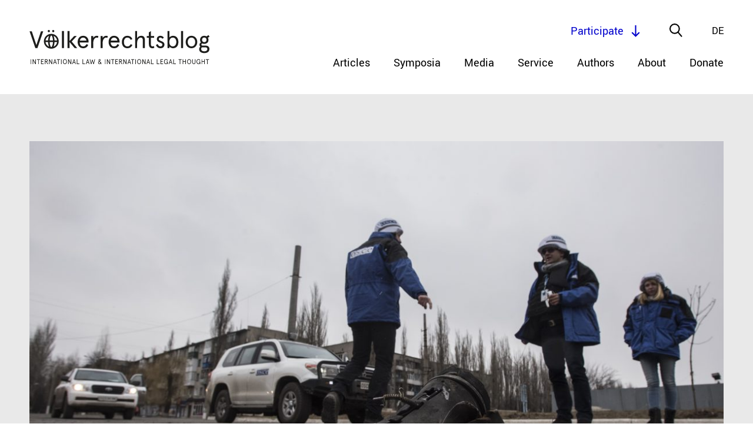

--- FILE ---
content_type: text/html; charset=UTF-8
request_url: http://voelkerrechtsblog.org/legalization-of-the-osce/
body_size: 15856
content:

<!doctype html>
<html class="no-js" lang="en">
    <head>
        <meta charset="utf-8">
        <meta content="IE=edge,chrome=1" http-equiv="X-UA-Compatible">
        <meta name="viewport" content="width=device-width, initial-scale=1.0">
        
        <!--[if lt IE 9]>
            <script src="http://voelkerrechtsblog.org/wp-content/themes/voelkerrechtsblog-theme/js/html5shiv.min.js"></script>
        <![endif]-->
        <link rel="stylesheet" href="http://voelkerrechtsblog.org/wp-content/themes/voelkerrechtsblog-theme/css/jquery-ui.css">
        <link rel="stylesheet" href="http://voelkerrechtsblog.org/wp-content/themes/voelkerrechtsblog-theme/css/animate.css">
        <link rel="stylesheet" href="http://voelkerrechtsblog.org/wp-content/themes/voelkerrechtsblog-theme/style.css?1715070011">

        <link rel="apple-touch-icon" sizes="180x180" href="http://voelkerrechtsblog.org/wp-content/themes/voelkerrechtsblog-theme/favicons//apple-touch-icon.png">
        <link rel="icon" type="image/png" sizes="32x32" href="http://voelkerrechtsblog.org/wp-content/themes/voelkerrechtsblog-theme/favicons//favicon-32x32.png">
        <link rel="icon" type="image/png" sizes="16x16" href="http://voelkerrechtsblog.org/wp-content/themes/voelkerrechtsblog-theme/favicons//favicon-16x16.png">
        <link rel="manifest" href="http://voelkerrechtsblog.org/wp-content/themes/voelkerrechtsblog-theme/favicons//site.webmanifest">

	      <meta name='robots' content='index, follow, max-image-preview:large, max-snippet:-1, max-video-preview:-1' />

	<!-- This site is optimized with the Yoast SEO plugin v26.8 - https://yoast.com/product/yoast-seo-wordpress/ -->
	<title>Legalization of the OSCE? - Völkerrechtsblog</title>
	<link rel="canonical" href="https://voelkerrechtsblog.org/de/legalization-of-the-osce/" />
	<script type="application/ld+json" class="yoast-schema-graph">{"@context":"https://schema.org","@graph":[{"@type":"Article","@id":"https://voelkerrechtsblog.org/de/legalization-of-the-osce/#article","isPartOf":{"@id":"https://voelkerrechtsblog.org/de/legalization-of-the-osce/"},"author":{"name":"Erik Tuchtfeld","@id":"https://voelkerrechtsblog.org/#/schema/person/d0c9aa0c0f4fa801805a2f83e41a3bb0"},"headline":"Legalization of the OSCE?","datePublished":"2016-08-01T11:35:08+00:00","dateModified":"2020-12-09T12:31:07+00:00","mainEntityOfPage":{"@id":"https://voelkerrechtsblog.org/de/legalization-of-the-osce/"},"wordCount":1002,"commentCount":0,"publisher":{"@id":"https://voelkerrechtsblog.org/#organization"},"articleSection":["uncategorized"],"inLanguage":"en-GB","potentialAction":[{"@type":"CommentAction","name":"Comment","target":["https://voelkerrechtsblog.org/de/legalization-of-the-osce/#respond"]}]},{"@type":"WebPage","@id":"https://voelkerrechtsblog.org/de/legalization-of-the-osce/","url":"https://voelkerrechtsblog.org/de/legalization-of-the-osce/","name":"Legalization of the OSCE? - Völkerrechtsblog","isPartOf":{"@id":"https://voelkerrechtsblog.org/#website"},"datePublished":"2016-08-01T11:35:08+00:00","dateModified":"2020-12-09T12:31:07+00:00","breadcrumb":{"@id":"https://voelkerrechtsblog.org/de/legalization-of-the-osce/#breadcrumb"},"inLanguage":"en-GB","potentialAction":[{"@type":"ReadAction","target":["https://voelkerrechtsblog.org/de/legalization-of-the-osce/"]}]},{"@type":"BreadcrumbList","@id":"https://voelkerrechtsblog.org/de/legalization-of-the-osce/#breadcrumb","itemListElement":[{"@type":"ListItem","position":1,"name":"Home","item":"https://voelkerrechtsblog.org/"},{"@type":"ListItem","position":2,"name":"Legalization of the OSCE?"}]},{"@type":"WebSite","@id":"https://voelkerrechtsblog.org/#website","url":"https://voelkerrechtsblog.org/","name":"Völkerrechtsblog","description":"International Law and International Legal Thought","publisher":{"@id":"https://voelkerrechtsblog.org/#organization"},"potentialAction":[{"@type":"SearchAction","target":{"@type":"EntryPoint","urlTemplate":"https://voelkerrechtsblog.org/?s={search_term_string}"},"query-input":{"@type":"PropertyValueSpecification","valueRequired":true,"valueName":"search_term_string"}}],"inLanguage":"en-GB"},{"@type":"Organization","@id":"https://voelkerrechtsblog.org/#organization","name":"Völkerrechtsblog","url":"https://voelkerrechtsblog.org/","logo":{"@type":"ImageObject","inLanguage":"en-GB","@id":"https://voelkerrechtsblog.org/#/schema/logo/image/","url":"https://voelkerrechtsblog.org/wp-content/uploads/2020/09/Logo_big_transp.png","contentUrl":"https://voelkerrechtsblog.org/wp-content/uploads/2020/09/Logo_big_transp.png","width":1814,"height":2277,"caption":"Völkerrechtsblog"},"image":{"@id":"https://voelkerrechtsblog.org/#/schema/logo/image/"}},{"@type":"Person","@id":"https://voelkerrechtsblog.org/#/schema/person/d0c9aa0c0f4fa801805a2f83e41a3bb0","name":"Erik Tuchtfeld"}]}</script>
	<!-- / Yoast SEO plugin. -->


<link rel="alternate" type="application/rss+xml" title="Völkerrechtsblog &raquo; Legalization of the OSCE? Comments Feed" href="https://voelkerrechtsblog.org/legalization-of-the-osce/feed/" />
<link rel="alternate" title="oEmbed (JSON)" type="application/json+oembed" href="https://voelkerrechtsblog.org/wp-json/oembed/1.0/embed?url=https%3A%2F%2Fvoelkerrechtsblog.org%2Flegalization-of-the-osce%2F" />
<link rel="alternate" title="oEmbed (XML)" type="text/xml+oembed" href="https://voelkerrechtsblog.org/wp-json/oembed/1.0/embed?url=https%3A%2F%2Fvoelkerrechtsblog.org%2Flegalization-of-the-osce%2F&#038;format=xml" />
<style id='wp-img-auto-sizes-contain-inline-css' type='text/css'>
img:is([sizes=auto i],[sizes^="auto," i]){contain-intrinsic-size:3000px 1500px}
/*# sourceURL=wp-img-auto-sizes-contain-inline-css */
</style>
<style id='wp-block-library-inline-css' type='text/css'>
:root{--wp-block-synced-color:#7a00df;--wp-block-synced-color--rgb:122,0,223;--wp-bound-block-color:var(--wp-block-synced-color);--wp-editor-canvas-background:#ddd;--wp-admin-theme-color:#007cba;--wp-admin-theme-color--rgb:0,124,186;--wp-admin-theme-color-darker-10:#006ba1;--wp-admin-theme-color-darker-10--rgb:0,107,160.5;--wp-admin-theme-color-darker-20:#005a87;--wp-admin-theme-color-darker-20--rgb:0,90,135;--wp-admin-border-width-focus:2px}@media (min-resolution:192dpi){:root{--wp-admin-border-width-focus:1.5px}}.wp-element-button{cursor:pointer}:root .has-very-light-gray-background-color{background-color:#eee}:root .has-very-dark-gray-background-color{background-color:#313131}:root .has-very-light-gray-color{color:#eee}:root .has-very-dark-gray-color{color:#313131}:root .has-vivid-green-cyan-to-vivid-cyan-blue-gradient-background{background:linear-gradient(135deg,#00d084,#0693e3)}:root .has-purple-crush-gradient-background{background:linear-gradient(135deg,#34e2e4,#4721fb 50%,#ab1dfe)}:root .has-hazy-dawn-gradient-background{background:linear-gradient(135deg,#faaca8,#dad0ec)}:root .has-subdued-olive-gradient-background{background:linear-gradient(135deg,#fafae1,#67a671)}:root .has-atomic-cream-gradient-background{background:linear-gradient(135deg,#fdd79a,#004a59)}:root .has-nightshade-gradient-background{background:linear-gradient(135deg,#330968,#31cdcf)}:root .has-midnight-gradient-background{background:linear-gradient(135deg,#020381,#2874fc)}:root{--wp--preset--font-size--normal:16px;--wp--preset--font-size--huge:42px}.has-regular-font-size{font-size:1em}.has-larger-font-size{font-size:2.625em}.has-normal-font-size{font-size:var(--wp--preset--font-size--normal)}.has-huge-font-size{font-size:var(--wp--preset--font-size--huge)}.has-text-align-center{text-align:center}.has-text-align-left{text-align:left}.has-text-align-right{text-align:right}.has-fit-text{white-space:nowrap!important}#end-resizable-editor-section{display:none}.aligncenter{clear:both}.items-justified-left{justify-content:flex-start}.items-justified-center{justify-content:center}.items-justified-right{justify-content:flex-end}.items-justified-space-between{justify-content:space-between}.screen-reader-text{border:0;clip-path:inset(50%);height:1px;margin:-1px;overflow:hidden;padding:0;position:absolute;width:1px;word-wrap:normal!important}.screen-reader-text:focus{background-color:#ddd;clip-path:none;color:#444;display:block;font-size:1em;height:auto;left:5px;line-height:normal;padding:15px 23px 14px;text-decoration:none;top:5px;width:auto;z-index:100000}html :where(.has-border-color){border-style:solid}html :where([style*=border-top-color]){border-top-style:solid}html :where([style*=border-right-color]){border-right-style:solid}html :where([style*=border-bottom-color]){border-bottom-style:solid}html :where([style*=border-left-color]){border-left-style:solid}html :where([style*=border-width]){border-style:solid}html :where([style*=border-top-width]){border-top-style:solid}html :where([style*=border-right-width]){border-right-style:solid}html :where([style*=border-bottom-width]){border-bottom-style:solid}html :where([style*=border-left-width]){border-left-style:solid}html :where(img[class*=wp-image-]){height:auto;max-width:100%}:where(figure){margin:0 0 1em}html :where(.is-position-sticky){--wp-admin--admin-bar--position-offset:var(--wp-admin--admin-bar--height,0px)}@media screen and (max-width:600px){html :where(.is-position-sticky){--wp-admin--admin-bar--position-offset:0px}}
/*wp_block_styles_on_demand_placeholder:69711c232bcaf*/
/*# sourceURL=wp-block-library-inline-css */
</style>
<style id='classic-theme-styles-inline-css' type='text/css'>
/*! This file is auto-generated */
.wp-block-button__link{color:#fff;background-color:#32373c;border-radius:9999px;box-shadow:none;text-decoration:none;padding:calc(.667em + 2px) calc(1.333em + 2px);font-size:1.125em}.wp-block-file__button{background:#32373c;color:#fff;text-decoration:none}
/*# sourceURL=/wp-includes/css/classic-themes.min.css */
</style>
<link rel='stylesheet' id='wpo_min-header-0-css' href='http://voelkerrechtsblog.org/wp-content/cache/wpo-minify/1760947077/assets/wpo-minify-header-c47c1017.min.css' type='text/css' media='all' />
<script type="text/javascript" id="wpo_min-header-0-js-extra">
/* <![CDATA[ */
var loadmore_btn_params = {"ajaxurl":"http://voelkerrechtsblog.org/wp-admin/admin-ajax.php","posts":"{\"page\":0,\"name\":\"legalization-of-the-osce\",\"lang\":\"en\",\"error\":\"\",\"m\":\"\",\"p\":0,\"post_parent\":\"\",\"subpost\":\"\",\"subpost_id\":\"\",\"attachment\":\"\",\"attachment_id\":0,\"pagename\":\"\",\"page_id\":0,\"second\":\"\",\"minute\":\"\",\"hour\":\"\",\"day\":0,\"monthnum\":0,\"year\":0,\"w\":0,\"category_name\":\"\",\"tag\":\"\",\"cat\":\"\",\"tag_id\":\"\",\"author\":\"\",\"author_name\":\"\",\"feed\":\"\",\"tb\":\"\",\"paged\":0,\"meta_key\":\"\",\"meta_value\":\"\",\"preview\":\"\",\"s\":\"\",\"sentence\":\"\",\"title\":\"\",\"fields\":\"all\",\"menu_order\":\"\",\"embed\":\"\",\"category__in\":[],\"category__not_in\":[],\"category__and\":[],\"post__in\":[],\"post__not_in\":[],\"post_name__in\":[],\"tag__in\":[],\"tag__not_in\":[],\"tag__and\":[],\"tag_slug__in\":[],\"tag_slug__and\":[],\"post_parent__in\":[],\"post_parent__not_in\":[],\"author__in\":[],\"author__not_in\":[],\"search_columns\":[],\"meta_query\":[{\"relation\":\"OR\",\"0\":{\"key\":\"_languages\",\"compare\":\"NOT EXISTS\"},\"1\":{\"key\":\"_languages\",\"value\":\"s:2:\\\"en\\\";\",\"compare\":\"LIKE\"}}],\"ignore_sticky_posts\":false,\"suppress_filters\":false,\"cache_results\":true,\"update_post_term_cache\":true,\"update_menu_item_cache\":false,\"lazy_load_term_meta\":true,\"update_post_meta_cache\":true,\"post_type\":\"\",\"posts_per_page\":99,\"nopaging\":false,\"comments_per_page\":\"50\",\"no_found_rows\":false,\"order\":\"DESC\"}","current_page":"1","max_page":"0"};
//# sourceURL=wpo_min-header-0-js-extra
/* ]]> */
</script>
<script type="text/javascript" src="http://voelkerrechtsblog.org/wp-content/cache/wpo-minify/1760947077/assets/wpo-minify-header-7b160e63.min.js" id="wpo_min-header-0-js"></script>
<link rel="https://api.w.org/" href="https://voelkerrechtsblog.org/wp-json/" /><link rel="alternate" title="JSON" type="application/json" href="https://voelkerrechtsblog.org/wp-json/wp/v2/posts/4123" /><link rel="EditURI" type="application/rsd+xml" title="RSD" href="https://voelkerrechtsblog.org/xmlrpc.php?rsd" />
<link rel='shortlink' href='https://voelkerrechtsblog.org/?p=4123' />
<link rel="alternate" hreflang="x-default" href="http://voelkerrechtsblog.org/legalization-of-the-osce/"/>
<link rel="alternate" hreflang="en-en" href="http://voelkerrechtsblog.org/legalization-of-the-osce/"/>
<link rel="alternate" hreflang="de-de" href="http://voelkerrechtsblog.org/legalization-of-the-osce/"/>


<!-- Meta Data for Reference Managers: Highwire Press tags -->
	<meta name="citation_title" content="Legalization of the OSCE?">
	<meta name="citation_abstract" content="Since its inception, the Organization for Security and Co-operation in Europe (OSCE), originally born as Conference for Security and Co-operation in Europe (CSCE), was kept apart from the realm of international law proper. In a famous passage of the 1975 Final Act of Helsinki, the Participating States specified that the instrument they had adopted was [&hellip;]">
	<meta name="citation_publication_date" content="August 1, 2016">
	<meta name="citation_journal_title" content="Völkerrechtsblog">
	<meta name="citation_fulltext_html_url" content="https://voelkerrechtsblog.org/legalization-of-the-osce/">
	<meta name="citation_keywords" content="">
	<meta name="citation_author" content="Christian Tomuschat">	
	
	
	<meta name="citation_doi" content="10.17176/20180412-215253">
		
	<meta name="citation_pdf_url" content="https://intrechtdok.de/servlets/MCRFileNodeServlet/mir_derivate_00003333/Legalization of OSCE.pdf">
	
<!-- Meta Data for Reference Managers: Dublin Core tags -->
	<meta name="DC.type" content="blogPost">
	<meta name="DC.title" content="Legalization of the OSCE?">
	<meta name="DC.abstract" content="Since its inception, the Organization for Security and Co-operation in Europe (OSCE), originally born as Conference for Security and Co-operation in Europe (CSCE), was kept apart from the realm of international law proper. In a famous passage of the 1975 Final Act of Helsinki, the Participating States specified that the instrument they had adopted was [&hellip;]">
	<meta name="DC.date" content="August 1, 2016">
	<meta name="DC.source" content="Völkerrechtsblog">
	<meta name="DC.source" content="https://voelkerrechtsblog.org/legalization-of-the-osce/">
	<meta name="DC.subject" content="">	
	<meta name="DC.creator" content="Christian Tomuschat">	
		
	
	<meta name="DC.identifier" content="https://doi.org/10.17176/20180412-215253">
		
	<meta name="DC.identifier" content="https://intrechtdok.de/servlets/MCRFileNodeServlet/mir_derivate_00003333/Legalization of OSCE.pdf">
	<style type="text/css">.recentcomments a{display:inline !important;padding:0 !important;margin:0 !important;}</style>		<style type="text/css" id="wp-custom-css">
			.block-accordion.team .accordion-content .block-image-publisher,.block-accordion.authors .accordion-content .block-image-publisher{overflow:hidden;position:relative;min-height:200px;margin:20px 0}
.block-accordion.team .accordion-content .block-image-publisher .block-image,.block-accordion.authors .accordion-content .block-image-publisher .block-image{position:relative;float:left;width:200px;margin:20px 0 40px;}
.block-accordion.team .accordion-content .block-image-publisher .block-image:before,.block-accordion.authors .accordion-content .block-image-publisher .block-image:before{display:block;content:"";width:100%;padding-top:100%}
.block-accordion.team .accordion-content .block-image-publisher .block-image>.content,.block-accordion.authors .accordion-content .block-image-publisher .block-image>.content{position:absolute;top:0;left:0;right:0;bottom:0}
.block-accordion.team .accordion-content .block-image-publisher .block-image canvas,.block-accordion.team .accordion-content .block-image-publisher .block-image img,.block-accordion.authors .accordion-content .block-image-publisher .block-image canvas,.block-accordion.authors .accordion-content .block-image-publisher .block-image img{position:absolute;top:0;left:0;right:0;bottom:0;object-fit:contain;width:100%;height:100%;display:block;-webkit-transition:all 300ms ease-out;-moz-transition:all 300ms ease-out;transition:all 300ms ease-out}
.block-accordion.team .accordion-content .block-image-publisher .block-image-placeholder:before,.block-accordion.authors .accordion-content .block-image-publisher .block-image-placeholder:before{display:block;content:"";width:100%;padding-top:100%}
.block-accordion.team
.accordion-content .block-image-publisher .block-image-placeholder>.content,.block-accordion.authors .accordion-content .block-image-publisher .block-image-placeholder>.content{position:absolute;top:0;left:0;right:0;bottom:0}
.block-accordion.team .accordion-content .block-image-publisher .block-contact,.block-accordion.authors .accordion-content .block-image-publisher .block-contact{position:absolute;top:50%;bottom:auto;-webkit-transform:translateY(-50%);-moz-transform:translateY(-50%);-ms-transform:translateY(-50%);-o-transform:translateY(-50%);transform:translateY(-50%);left:240px}
.block-accordion.team .accordion-content .block-image-publisher .block-contact .block-title,.block-accordion.authors .accordion-content .block-image-publisher .block-contact .block-title{font-family:"Spectral-light",serif;font-size:28px;line-height:45px;-webkit-transform:translateZ(0);-moz-transform:translateZ(0);-ms-transform:translateZ(0);-o-transform:translateZ(0);transform:translateZ(0)}
.block-accordion.team .accordion-content .block-image-publisher .block-contact .email,.block-accordion.authors .accordion-content .block-image-publisher .block-contact .email{display:inline-block;line-height:1.1}
.block-accordion.team .accordion-content .block-image-publisher .block-contact .follow-us,.block-accordion.authors .accordion-content .block-image-publisher .block-contact .follow-us{margin:10px 0 0 -6px}
.block-accordion.team .accordion-content .block-image-publisher .block-contact .follow-us .social-media-list li,.block-accordion.authors .accordion-content .block-image-publisher .block-contact .follow-us .social-media-list li{position:relative;display:inline-block;margin:0 6px}
.block-accordion.team .accordion-content .block-image-publisher .block-contact .follow-us .social-media-list li a,.block-accordion.authors .accordion-content .block-image-publisher .block-contact .follow-us .social-media-list li a{display:inline-block;width:30px;height:30px}@media only screen and (max-width: 800px){.block-accordion.team .editor-in-chief,.block-accordion.authors .editor-in-chief{margin:40px 0}
.block-accordion.team .accordion-head,.block-accordion.authors .accordion-head{padding:20px 30px 20px 0}
.block-accordion.team .accordion-head .accordion-title,.block-accordion.authors .accordion-head .accordion-title{width:100%;margin-bottom:5px}
.block-accordion.team .accordion-head .role,.block-accordion.authors .accordion-head .role{line-height:initial}
.block-accordion.team .accordion-head .dropdown-button,.block-accordion.authors .accordion-head .dropdown-button{top:30px}
.block-accordion.team .accordion-content,.block-accordion.authors .accordion-content{width:100%;padding:0 0 40px 0}
.block-accordion.team .accordion-content .block-image-publisher,.block-accordion.authors .accordion-content .block-image-publisher{min-height:200px;margin:0}
.block-accordion.team .accordion-content .block-image-publisher .block-image,.block-accordion.authors .accordion-content .block-image-publisher .block-image{width:120px;margin:20px 0}
.block-accordion.team .accordion-content .block-image-publisher .block-image-placeholder,.block-accordion.authors .accordion-content .block-image-publisher .block-image-placeholder{width:120px;margin:20px 0}
.block-accordion.team .accordion-content .block-image-publisher .block-contact,.block-accordion.authors .accordion-content .block-image-publisher .block-contact{left:140px}
.block-accordion.team .accordion-content .block-image-publisher .block-contact .block-title,.block-accordion.authors .accordion-content .block-image-publisher .block-contact .block-title{font-size:26px;line-height:36px}		</style>
				  
  		<meta property="og:title" content="Legalization of the OSCE?">
  		<meta property="og:description" content="">
     		<meta property="og:image" content="https://voelkerrechtsblog.org/wp-content/uploads/2016/08/16544083408_81bf13a556_o-600x400.jpg">
     		
  		<meta property="og:url" content="https://voelkerrechtsblog.org/legalization-of-the-osce/">
		  
        <meta name="twitter:card" content="summary_large_image">
        <meta name="twitter:site" content="@Voe_Blog">
        <meta name="twitter:creator" content="@Voe_Blog">
        <meta name="twitter:title" content="Legalization of the OSCE?">
        <meta name="twitter:description" content="">
            <meta name="twitter:image" content="https://voelkerrechtsblog.org/wp-content/uploads/2016/08/16544083408_81bf13a556_o-600x400.jpg">
	                 

    </head>
	
	
<!-- TOP NAVIGATION -->


<!-- SEARCH -->



<!-- FILTER -->



<!-- HOME -->


<!-- calls for papers / Jobs -->

<!-- Team -->


<!-- Article / Event -->


<!-- Event -->

<!-- Event Query -->


<!-- Author -->


<!-- Buttons -->





<!-- NEWSLETTER -->
	
	
    
    	
	

	  <body class="wp-singular post-template-default single single-post postid-4123 single-format-standard wp-theme-voelkerrechtsblog-theme language-en" >

      <header class="site-header" role="banner" class="no-print">
        <div class="innerwrap">
          <div class="content">
            <a href="https://voelkerrechtsblog.org" class="logo"></a>
            <div id="mobile-navigation-trigger">
              <span></span><span></span><span></span><span></span>
            </div>
            <nav class="navigation" aria-label="primary-navigation" role="navigation" aria-hidden="true">
	<ul class="menu-items">
		<li id="menu-item-5141" class="menu-item menu-item-type-post_type menu-item-object-page menu-item-5141"><a href="https://voelkerrechtsblog.org/archive/">Articles</a></li>
<li id="menu-item-276" class="menu-item menu-item-type-post_type menu-item-object-page menu-item-276"><a href="https://voelkerrechtsblog.org/symposia/">Symposia</a></li>
<li id="menu-item-11742" class="menu-item menu-item-type-custom menu-item-object-custom menu-item-11742"><a href="https://voelkerrechtsblog.org/article-categories/media/">Media</a></li>
<li id="menu-item-43" class="menu-item menu-item-type-post_type menu-item-object-page menu-item-has-children menu-item-43"><a href="https://voelkerrechtsblog.org/services/">Service</a>
<ul class="sub-menu">
	<li id="menu-item-44" class="menu-item menu-item-type-post_type menu-item-object-page menu-item-44"><a href="https://voelkerrechtsblog.org/services/events/">Events</a></li>
	<li id="menu-item-45" class="menu-item menu-item-type-post_type menu-item-object-page menu-item-45"><a href="https://voelkerrechtsblog.org/services/jobs/">Jobs</a></li>
	<li id="menu-item-46" class="menu-item menu-item-type-post_type menu-item-object-page menu-item-46"><a href="https://voelkerrechtsblog.org/services/calls-for-papers/">Calls for Papers</a></li>
	<li id="menu-item-25393" class="menu-item menu-item-type-post_type menu-item-object-page menu-item-25393"><a href="https://voelkerrechtsblog.org/services/open-letters-and-statements/">Open Letters and Statements</a></li>
</ul>
</li>
<li id="menu-item-3342" class="menu-item menu-item-type-post_type menu-item-object-page menu-item-has-children menu-item-3342"><a href="https://voelkerrechtsblog.org/authors_/">Authors</a>
<ul class="sub-menu">
	<li id="menu-item-3343" class="menu-item menu-item-type-post_type menu-item-object-page menu-item-3343"><a href="https://voelkerrechtsblog.org/authors_/list-of-authors/">List of Authors</a></li>
	<li id="menu-item-3344" class="menu-item menu-item-type-post_type menu-item-object-page menu-item-3344"><a href="https://voelkerrechtsblog.org/authors_/directions-for-authors/">Directions for Authors</a></li>
	<li id="menu-item-18345" class="menu-item menu-item-type-post_type menu-item-object-page menu-item-18345"><a href="https://voelkerrechtsblog.org/authors_/book-review-guidelines/">Guidelines for Reviews</a></li>
	<li id="menu-item-20836" class="menu-item menu-item-type-post_type menu-item-object-page menu-item-20836"><a href="https://voelkerrechtsblog.org/authors_/reflectioens/">reflectiÖns</a></li>
</ul>
</li>
<li id="menu-item-47" class="menu-item menu-item-type-post_type menu-item-object-page menu-item-has-children menu-item-47"><a href="https://voelkerrechtsblog.org/about/">About</a>
<ul class="sub-menu">
	<li id="menu-item-5139" class="menu-item menu-item-type-post_type menu-item-object-page menu-item-5139"><a href="https://voelkerrechtsblog.org/about/the-blog/">About the Blog</a></li>
	<li id="menu-item-48" class="menu-item menu-item-type-post_type menu-item-object-page menu-item-48"><a href="https://voelkerrechtsblog.org/about/team-and-contact/">Team and Contact</a></li>
	<li id="menu-item-4958" class="menu-item menu-item-type-post_type menu-item-object-page menu-item-4958"><a href="https://voelkerrechtsblog.org/about/scientific-advisory-board/">Scientific Advisory Board</a></li>
	<li id="menu-item-5140" class="menu-item menu-item-type-post_type menu-item-object-page menu-item-5140"><a href="https://voelkerrechtsblog.org/about/partnerships-and-funding/">Partnerships and Funding</a></li>
	<li id="menu-item-4924" class="menu-item menu-item-type-post_type menu-item-object-page menu-item-4924"><a href="https://voelkerrechtsblog.org/about/open-access-statement/">Open Access Statement</a></li>
	<li id="menu-item-18166" class="menu-item menu-item-type-post_type menu-item-object-post menu-item-18166"><a href="https://voelkerrechtsblog.org/conference-opening-access-closing-the-knowledge-gap-international-legal-scholarship-going-online/">Conference</a></li>
	<li id="menu-item-14081" class="menu-item menu-item-type-post_type menu-item-object-page menu-item-14081"><a href="https://voelkerrechtsblog.org/about/archivierung/">Archiving</a></li>
	<li id="menu-item-51" class="menu-item menu-item-type-post_type menu-item-object-page menu-item-51"><a href="https://voelkerrechtsblog.org/about/impressum/">Impressum</a></li>
</ul>
</li>
<li id="menu-item-25322" class="menu-item menu-item-type-post_type menu-item-object-page menu-item-25322"><a href="https://voelkerrechtsblog.org/donate/">Donate</a></li>
	</ul>
</nav>
            <div class="top-level-nav">
              <div class="language-chooser">
	<!--
	$type – list, dropdown, select. Default – ‘list’.
	$show – flag, name, both. Default – ‘both’.
 	-->
	<ul class="wpm-language-switcher switcher-list">
			<li class="item-language-en active">
							<span data-lang="en">
																<span>En</span>
											</span>
					</li>
			<li class="item-language-de">
							<a href="http://voelkerrechtsblog.org/legalization-of-the-osce/" data-lang="de">
																<span>De</span>
											</a>
					</li>
	</ul>
</div>
              <div class="search-trigger"></div>
              <div class="participate-btn scrollto-btn" data-location="#participate" data-offset="0">Participate</div>
            </div>
          </div>
        </div>
        <div class="nav-panel">
          <div class="block-search">
            <form id="search-form" action="https://voelkerrechtsblog.org" method="get">
	<input autocomplete="off" type="text" name="s" id="search-input" placeholder="What would you like to find?" value="" />
	<input type="submit" id="searchsubmit" value="search">
</form>
          </div>
        </div>
      </header>

      <nav class="mobile-navigation" aria-label="primary-navigation" role="navigation" aria-hidden="true">
	<ul class="menu-items">
		<li class="menu-item menu-item-type-post_type menu-item-object-page menu-item-5141"><a href="https://voelkerrechtsblog.org/archive/">Articles</a></li>
<li class="menu-item menu-item-type-post_type menu-item-object-page menu-item-276"><a href="https://voelkerrechtsblog.org/symposia/">Symposia</a></li>
<li class="menu-item menu-item-type-custom menu-item-object-custom menu-item-11742"><a href="https://voelkerrechtsblog.org/article-categories/media/">Media</a></li>
<li class="menu-item menu-item-type-post_type menu-item-object-page menu-item-has-children menu-item-43"><a href="https://voelkerrechtsblog.org/services/">Service</a>
<ul class="sub-menu">
	<li class="menu-item menu-item-type-post_type menu-item-object-page menu-item-44"><a href="https://voelkerrechtsblog.org/services/events/">Events</a></li>
	<li class="menu-item menu-item-type-post_type menu-item-object-page menu-item-45"><a href="https://voelkerrechtsblog.org/services/jobs/">Jobs</a></li>
	<li class="menu-item menu-item-type-post_type menu-item-object-page menu-item-46"><a href="https://voelkerrechtsblog.org/services/calls-for-papers/">Calls for Papers</a></li>
	<li class="menu-item menu-item-type-post_type menu-item-object-page menu-item-25393"><a href="https://voelkerrechtsblog.org/services/open-letters-and-statements/">Open Letters and Statements</a></li>
</ul>
</li>
<li class="menu-item menu-item-type-post_type menu-item-object-page menu-item-has-children menu-item-3342"><a href="https://voelkerrechtsblog.org/authors_/">Authors</a>
<ul class="sub-menu">
	<li class="menu-item menu-item-type-post_type menu-item-object-page menu-item-3343"><a href="https://voelkerrechtsblog.org/authors_/list-of-authors/">List of Authors</a></li>
	<li class="menu-item menu-item-type-post_type menu-item-object-page menu-item-3344"><a href="https://voelkerrechtsblog.org/authors_/directions-for-authors/">Directions for Authors</a></li>
	<li class="menu-item menu-item-type-post_type menu-item-object-page menu-item-18345"><a href="https://voelkerrechtsblog.org/authors_/book-review-guidelines/">Guidelines for Reviews</a></li>
	<li class="menu-item menu-item-type-post_type menu-item-object-page menu-item-20836"><a href="https://voelkerrechtsblog.org/authors_/reflectioens/">reflectiÖns</a></li>
</ul>
</li>
<li class="menu-item menu-item-type-post_type menu-item-object-page menu-item-has-children menu-item-47"><a href="https://voelkerrechtsblog.org/about/">About</a>
<ul class="sub-menu">
	<li class="menu-item menu-item-type-post_type menu-item-object-page menu-item-5139"><a href="https://voelkerrechtsblog.org/about/the-blog/">About the Blog</a></li>
	<li class="menu-item menu-item-type-post_type menu-item-object-page menu-item-48"><a href="https://voelkerrechtsblog.org/about/team-and-contact/">Team and Contact</a></li>
	<li class="menu-item menu-item-type-post_type menu-item-object-page menu-item-4958"><a href="https://voelkerrechtsblog.org/about/scientific-advisory-board/">Scientific Advisory Board</a></li>
	<li class="menu-item menu-item-type-post_type menu-item-object-page menu-item-5140"><a href="https://voelkerrechtsblog.org/about/partnerships-and-funding/">Partnerships and Funding</a></li>
	<li class="menu-item menu-item-type-post_type menu-item-object-page menu-item-4924"><a href="https://voelkerrechtsblog.org/about/open-access-statement/">Open Access Statement</a></li>
	<li class="menu-item menu-item-type-post_type menu-item-object-post menu-item-18166"><a href="https://voelkerrechtsblog.org/conference-opening-access-closing-the-knowledge-gap-international-legal-scholarship-going-online/">Conference</a></li>
	<li class="menu-item menu-item-type-post_type menu-item-object-page menu-item-14081"><a href="https://voelkerrechtsblog.org/about/archivierung/">Archiving</a></li>
	<li class="menu-item menu-item-type-post_type menu-item-object-page menu-item-51"><a href="https://voelkerrechtsblog.org/about/impressum/">Impressum</a></li>
</ul>
</li>
<li class="menu-item menu-item-type-post_type menu-item-object-page menu-item-25322"><a href="https://voelkerrechtsblog.org/donate/">Donate</a></li>
	</ul>
</nav>


      

    <div class="wrapper">

      <main>








                    
<article>

  


<section class="block-hero fadein-element">
  <div class="innerwrap">

    

      
      <div class="block-image">
        <img class="lazyload" data-src="https://voelkerrechtsblog.org/wp-content/uploads/2016/08/16544083408_81bf13a556_o-1200x801.jpg" alt="">
        <div class="caption"><p>OSCE Special Monitoring Mission to Ukraine monitoring the movement of heavy weaponry in Eastern Ukraine; photo by OSCE SMM via <a href="https://www.flickr.com/photos/127752590@N03/16544083408">Flickr</a> (<a href="https://creativecommons.org/licenses/by/2.0/legalcode">CC BY 2.0</a>)</p>
</div>
      </div>

      </div>
</section>
  <section class="article-content">
    <div class="innerwrap">
                                                              <a href="https://voelkerrechtsblog.org/symposium/70-years-of-unhcr-and-refugee-convention-global-developments-achievements-and-challenges/" class="goto-page fadein-element">
                 <span class="goto-arrow" aria-hidden="false"></span><span>Back to Symposium</span>
               </a>
                                       
      <div class="items block-content ">
	
        <div id="printJS-form" class="item col-2-3">
          <div class="title-group fadein-element slideup">
      <ul class="category">

                                      <li><a href="https://voelkerrechtsblog.org/article-categories/symposium/">Symposium</a></li>
          
                                        <li><a href="https://voelkerrechtsblog.org/symposium/70-years-of-unhcr-and-refugee-convention-global-developments-achievements-and-challenges/">70 Years of UNHCR and Refugee Convention</a></li>
                     
      </ul>
        <h1 class="headline fadein-element">Legalization of the OSCE?</h1>
          <div class="date">01.08.2016</div>
  </div>

          



          <div class="block-text fadein-element slideup"><p style="text-align: justify;">Since its inception, the Organization for Security and Co-operation in Europe (OSCE), originally born as Conference for Security and Co-operation in Europe (CSCE), was kept apart from the realm of international law proper. In a famous passage of the 1975 Final Act of Helsinki, the Participating States specified that the instrument they had adopted was “not eligible for registration under Article 102 of the Charter of the United Nations”. This provison was intended to announce publicly that the CSCE was not founded on the general regime of public international law, the rights and duties enshrined in the Final Act being anchored in “political commitments”, a term widely open to interpretation. However, the general understanding was that a possible breach of the obligations undertaken would not entail international responsibility in the classic sense, but would remain within the category of an unfriendly act. The reservation was consistently reiterated in later OSCE instruments.</p>
<p style="text-align: justify;">Obviously, the architecture thus created was appropriate for a diplomatic conference which does not have any legal existence of its own, but is simply made up of national delegations. Difficulties arose as soon as the CSCE started solidifying itself, establishing headquarters and sending missions to participating States in the fulfilment of its tasks. In 1994, the name of the “entity” was changed from “Conference” to “Organization”, but this purely semantic amendment did not touch upon substance and therefore did not alleviate the actual problems encountered in practice. In order to be able to discharge their functions effectively without any undue pressure, members of the OSCE personnel and members of OSCE missions sent abroad need some kind of diplomatic privileges and immunities, in particular immunity from criminal prosecution. Domestic courts and tribunals are unable to grant extraordinary treatment of such kind to a person if no specific legal rule so provides. To date, no such general regime has been established for the OSCE. Only ten countries have enacted domestic statutes reserving for the OSCE and the persons acting on its behalf special rules closely resembling the relevant rules applicable to diplomatic intercourse. In another 17 States some specific OSCE structures and their members enjoy legal status, privileges and immunities. Amazingly, however, no less than 30 States have simply abstained from providing any legal assistance in that respect, which means that any mission related to their area of jurisdiction requires careful legal preparation, possibly the conclusion of special agreements.</p>
<p style="text-align: justify;"><strong>Legalization as key to existing problems?</strong></p>
<p style="text-align: justify;">When in 1992 a CSCE Conference decided to establish the Court of Conciliation and Arbitration it was self-evident from the very outset that a genuine international treaty would be required for its effective functioning. Judgments meant to be binding cannot derive their authority from “political commitments”. The Stockholm Convention resulting from that decision has by now received 34 ratifications, the last one from Montenegro only recently in April 2016. In spite of its perfect legal design, however, the Court has lain dormant for more than 20 years.</p>
<p style="text-align: justify;">Many problems would be settled if the Participating States could agree on legalizing the status of the OSCE in general terms, providing it with an unchallengeable legal basis. In particular, the immunity issue would be resolved for good. In addition, if the legal personality of the OSCE were recognized, the OSCE could conclude treaties at the international level and would also acquire full capacity to act as a person under private law, thus getting rid of many bureaucratic difficulties. A full draft was presented by the Irish chairmanship in 2012 – but has found little official interest although a working group continues its activity.</p>
<p style="text-align: justify;"><strong>The advantage of great flexibility</strong></p>
<p style="text-align: justify;">No firm answer can be given as to the usefulness of a strategy to continue the search for a general overhaul of the soft-law foundations of the OSCE. One of its great advantages is its great flexibility, which sets almost no statutory limitations to its field of activity. Currently, as far as the breadth of its tasks is concerned, the OSCE resembles, at the European level, to a large extent the United Nations with its world-wide mandate – albeit with drastically reduced powers. Probably, some Participating States would seek to reduce its scope of competence before even considering consenting to the legalization sought. Inevitably, at the same time, discussion would have to be relaunched on the modalities of decision taking. Should the rule of consensus or consensus minus one then be formalized? No international organization proper operates under the rule of unanimity. If finally agreement should have been reached on a draft treaty, one would incur the risk of an endless ratification process, only a certain percentage of the Participating States depositing their instruments of ratification as expected while the others might simply wait for long years – or forever. How should the clause on the entry into force of the new instrument be framed, following the model of modern multilateral treaties that generally provide for a certain minimum level of ratifications, or should the consensus rule – or the strict rule of consent? – be chosen, conferring a right of veto to every single Participating State? Eventually, one might be faced with a split OSCE – the old politically based organization and a new shiny organization, but without the requisite support from the States parties, existing side by side. Such a split organization would be a weakened actor from the very outset, incapable of performing its role as a mediator in European politics.</p>
<p style="text-align: justify;">In sum, it appears that the full legalization of the OSCE might be a futile endeavour. The transformation process, if it is deemed worthwhile being pursued, should for the time being be confined to the issue of the immunities granted to the personnel and the missions of the OSCE where genuine needs have arisen. The Participating States have a legal and moral duty to protect those working on the OSCE’s behalf, often risking their personal integrity.</p>
<p>&nbsp;</p>
<p style="text-align: justify;"><em>Christian Tomuschat is emeritus professor of public international law and European law at the Humboldt University in Berlin.</em></p>
<p>&nbsp;</p>
<blockquote>
<p style="text-align: justify;">Cite as: Christian Tomuschat, “Legalization of the OSCE?”, <em>Völkerrechtsblog,</em> 1 August 2016, doi: 10.17176/20180412-215253.</p>
</blockquote>
</div>

                  </div>
        <div class="item col-1-3 no-print">

  <div class="block-authors fadein-element slideup">
    <div class="block-title">Author</div>

    
      
      <div class="author-item">

                <a href="https://voelkerrechtsblog.org/authors/christian-tomuschat/">
          <div class="block-image-placeholder no-author-image"></div>
        </a>
                          <span class="first-name">Christian</span>
                          <span class="last-name">Tomuschat</span>
                                      </div>
      <a class="view-profile-btn btn" href="https://voelkerrechtsblog.org/authors/christian-tomuschat/">View profile</a>

    
  </div>

</div>
              </div>
      <div id="share-print-id" class="items block-share-print fadein-element slideup">
  <div class="item col-4 share-post">
          <span class="block-title">Share article</span>
        <div class="share-items">
      <a class="facebook share-btn" href="https://www.facebook.com/sharer.php?u=https://voelkerrechtsblog.org/legalization-of-the-osce/" title="Facebook" target="_blank">facebook</a>
      <a class="twitter share-btn" href="https://twitter.com/share?url=https://voelkerrechtsblog.org/legalization-of-the-osce/&amp;text=&amp;hashtags=Völkerrechtsblog" title="Twitter" target="_blank">twitter</a>
    </div>
  </div>
      <div class="item col-4 print-post">

        <span class="block-title">Print article</span>
        <div class="print-items">
          <a class="btn" href="#" onclick="printJS({ printable: 'printJS-form', type: 'html', documentTitle: 'legalization-of-the-osce_voelkerrechtsblog', style: '.category { list-style: none; } h1 { font-size:40px; } .block-image { margin:40px 0; }' })">Print</a>
        </div>

    </div>
  </div>
    </div>
  </section>

</article>



<!-- COMMENTS -->
<section class="block-comment">
	<div class="innerwrap">
		
<div>
		</div>

	<div id="respond" class="comment-respond">
		<h3 id="reply-title" class="comment-reply-title">Leave a Reply <small><a rel="nofollow" id="cancel-comment-reply-link" href="/legalization-of-the-osce/#respond" style="display:none;">Cancel reply</a></small></h3><form action="http://voelkerrechtsblog.org/wp-comments-post.php" method="post" id="commentform" class="comment-form">We very much welcome your engagement with posts via the comment function but you do so as a guest on our platform. Please note that comments are not published instantly but are reviewed by the Editorial Team to help keep our blog a safe place of constructive engagement for everybody. We expect comments to engage with the arguments of the corresponding blog post and to be free of ad hominem remarks. We reserve the right to withhold the publication of abusive or defamatory comments or comments that constitute hate speech, as well as spam and comments without connection to the respective post.<p class="comment-form-comment"><label for="comment">Comment <span class="required">*</span></label> <textarea autocomplete="new-password"  id="g3596fc342"  name="g3596fc342"   cols="45" rows="8" maxlength="65525" required="required"></textarea><textarea id="comment" aria-label="hp-comment" aria-hidden="true" name="comment" autocomplete="new-password" style="padding:0 !important;clip:rect(1px, 1px, 1px, 1px) !important;position:absolute !important;white-space:nowrap !important;height:1px !important;width:1px !important;overflow:hidden !important;" tabindex="-1"></textarea><script data-noptimize>document.getElementById("comment").setAttribute( "id", "a6c04a7afb7b7275183435ed47ac4a4f" );document.getElementById("g3596fc342").setAttribute( "id", "comment" );</script></p><p class="comment-form-author"><label for="author">Name <span class="required">*</span></label> <input id="author" name="author" type="text" value="" size="30" maxlength="245" autocomplete="name" required="required" /></p>
<p class="comment-form-email"><label for="email">Email <span class="required">*</span></label> <input id="email" name="email" type="text" value="" size="30" maxlength="100" autocomplete="email" required="required" /></p>
<p class="form-submit"><input name="submit" type="submit" id="submit" class="submit" value="Post Comment" /> <input type='hidden' name='comment_post_ID' value='4123' id='comment_post_ID' />
<input type='hidden' name='comment_parent' id='comment_parent' value='0' />
</p></form>	</div><!-- #respond -->
		</div>
</section>




<!-- FOOTER -->
</main>

	<section id="participate" class="block-subscribe-contribution">
		<div class="innerwrap">
			<div class="items">

				

							<div class="item col-2 fadein-element slideup">
					<div class="headline">Submit your Contribution</div>
					<div class="subline">We welcome contributions on all topics relating to international law and international legal thought. Please take our <a href="/authors_/directions-for-authors/" style="color:#00c">Directions for Authors</a> and/or <a href="/authors_/book-review-guidelines/" style="color:#00c">Guidelines for Reviews</a> into account.You can send us your text, or get in touch with a preliminary inquiry at:</div>
					<div class="email"><a href="mailto:editorial-team@voelkerrechtsblog.org">editorial-team@voelkerrechtsblog.org</a></div>
				</div>
							
				<div class="item col-2 fadein-element slideup">
					<div class="headline">Subscribe to the Blog</div>
					<div class="subline">Subscribe to stay informed via e-mail about new posts published on Völkerrechtsblog and enter your e-mail address below.</div>
					<div class="block-newsletter-form" data-placeholder="Your Email Address">
						 <p><div class="tnp tnp-subscription ">
<form method="post" action="https://voelkerrechtsblog.org/?na=s">
<input type="hidden" name="nlang" value="">
<div class="tnp-field tnp-field-email"><label for="tnp-1">Email</label>
<input class="tnp-email" type="email" name="ne" id="tnp-1" value="" placeholder="" required></div>
<div class="tnp-field tnp-privacy-field"><label><input type="checkbox" name="ny" required class="tnp-privacy"> <a target="_blank" href="https://voelkerrechtsblog.org/datenschutz/">By continuing, you accept the privacy policy</a></label></div><div class="tnp-field tnp-field-button" style="text-align: left"><input class="tnp-submit" type="submit" value="Subscribe" style="">
</div>
</form>
</div>
</p> 					</div>
				</div>
			</div>
		</div>
	</section>

	<footer class="no-print">
		<div class="innerwrap">
			<div class="content">
				<div class="block-partners-in-footer first-level">
					<div class="block-headline">Partnerships and Funding</div>
															    <div class="items">
					      					        <a href="https://www.dfg.de" class="item col-5">
					          					          					            <div class="block-image fadein-element">
					              <img class="lazyload" data-src="https://voelkerrechtsblog.org/wp-content/uploads/2020/09/DFG_Logo-375x95.gif" alt="">
					            </div>
					          					        </a>
					      					        <a href="http://www.dgfir.de/society/" class="item col-5">
					          					          					            <div class="block-image fadein-element">
					              <img class="lazyload" data-src="https://voelkerrechtsblog.org/wp-content/uploads/2025/05/DGIR_Logo_inkl_Schriftzug_colored-375x83.jpg" alt="">
					            </div>
					          					        </a>
					      					        <a href="https://intrechtdok.de/content/index.xml" class="item col-5">
					          					          					            <div class="block-image fadein-element">
					              <img class="lazyload" data-src="https://voelkerrechtsblog.org/wp-content/uploads/2020/09/Logo_intRechtDok-rot.svg" alt="">
					            </div>
					          					        </a>
					      					        <a href="https://www.uni-erfurt.de/en/faculty-of-economics-law-and-social-sciences/fields-of-study/law/administrative-law-and-public-international-law/prof-dr-michael-riegner-llm-nyu-1" class="item col-5">
					          					          					            <div class="block-image fadein-element">
					              <img class="lazyload" data-src="https://voelkerrechtsblog.org/wp-content/uploads/2025/03/Logo_StaWi_02-375x375.png" alt="">
					            </div>
					          					        </a>
					      					        <a href="https://www.ifhv.de/team/prof-dr-pierre-thielboerger" class="item col-5">
					          					          					            <div class="block-image fadein-element">
					              <img class="lazyload" data-src="https://voelkerrechtsblog.org/wp-content/uploads/2021/11/ifhv_thielboerger-e1664442500341-375x233.png" alt="">
					            </div>
					          					        </a>
					      					    </div>
										<a class="btn white" href="https://voelkerrechtsblog.org/about/partnerships-and-funding/">More information</a>
				</div>
				<div class="items second-level">
					<div class="item col-2 contact">
						<div class="block-headline">Contact</div>
																			<div class="contact-item">
								<div class="healine">Send us your Contributions via</div>
								<a class="email" href="mailto:editorial-team@voelkerrechtsblog.org">editorial-team@voelkerrechtsblog.org</a>
							</div>
													<div class="contact-item">
								<div class="healine">Send us your Events/Jobs/Calls for Papers via</div>
								<a class="email" href="mailto:newsletter@voelkerrechtsblog.org">newsletter@voelkerrechtsblog.org</a>
							</div>
																	</div>
					<div class="item col-4">
						<div class="block-headline">Follow Us</div>
													<div class="follow-us">
								<ul class="social-media-list">
																		<li><a class="bluesky" href="https://bsky.app/profile/voelkerrechtsblog.org" target="_blank"></a></li>
																		<li><a class="linkedin" href="https://linkedin.com/company/voelkerrechtsblog" target="_blank"></a></li>
																		<li><a class="mastodon" href="https://legal.social/@voelkerrechtsblog" target="_blank"></a></li>
																		<li><a class="facebook" href="https://facebook.com/voelkerrechtsblog/" target="_blank"></a></li>
																		<li><a class="twitter" href="https://x.com/Voe_Blog/status/1899801293520056830" target="_blank"></a></li>
																		<li><a class="instagram" href="https://instagram.com/voelkerrechtsblog" target="_blank"></a></li>
																</ul>
							</div>
											</div>
					<div class="item col-4">
						
	<nav class="footer-navigation" aria-label="footer-navigation" role="navigation">
		<ul class="menu-items footer">
			<li id="menu-item-25324" class="menu-item menu-item-type-post_type menu-item-object-page menu-item-25324"><a href="https://voelkerrechtsblog.org/services/events/">Events</a></li>
<li id="menu-item-56" class="menu-item menu-item-type-post_type menu-item-object-page menu-item-56"><a href="https://voelkerrechtsblog.org/services/jobs/">Jobs</a></li>
<li id="menu-item-57" class="menu-item menu-item-type-post_type menu-item-object-page menu-item-57"><a href="https://voelkerrechtsblog.org/services/calls-for-papers/">Calls for Papers</a></li>
<li id="menu-item-58" class="menu-item menu-item-type-post_type menu-item-object-page menu-item-58"><a href="https://voelkerrechtsblog.org/about/impressum/">Imprint</a></li>
<li id="menu-item-59" class="menu-item menu-item-type-post_type menu-item-object-page menu-item-59"><a href="https://voelkerrechtsblog.org/datenschutz/">Privacy</a></li>
<li id="menu-item-25323" class="menu-item menu-item-type-post_type menu-item-object-page menu-item-25323"><a href="https://voelkerrechtsblog.org/donate/">Donate</a></li>
		</ul>
	</nav>
					</div>
				</div>
				<div class="copyright">© <span>2026</span> Völkerrechtsblog | All Articles are published under <a href="https://creativecommons.org/licenses/by-sa/4.0/">Creative Commons license BY SA 4.0.</a></div>
			</div>
		</div>
	</footer>

</div> <!-- // wrap-->


<script src="http://voelkerrechtsblog.org/wp-content/themes/voelkerrechtsblog-theme/js/modernizr-custom.js"></script>
<script src="http://voelkerrechtsblog.org/wp-content/themes/voelkerrechtsblog-theme/js/jquery-ui.min.js"></script>
<script src="http://voelkerrechtsblog.org/wp-content/themes/voelkerrechtsblog-theme/js/lazysizes.min.js"></script>
<script src="http://voelkerrechtsblog.org/wp-content/themes/voelkerrechtsblog-theme/js/unveilhooks.min.js"></script>
<script src="http://voelkerrechtsblog.org/wp-content/themes/voelkerrechtsblog-theme/js/swiper/swiper.min.js"></script>
<script src="http://voelkerrechtsblog.org/wp-content/themes/voelkerrechtsblog-theme/js/datepicker.min.js"></script>
<script src="http://voelkerrechtsblog.org/wp-content/themes/voelkerrechtsblog-theme/js/print.min.js"></script>
<script src="http://voelkerrechtsblog.org/wp-content/themes/voelkerrechtsblog-theme/js/main.js?1769020451"></script>


<script type="speculationrules">
{"prefetch":[{"source":"document","where":{"and":[{"href_matches":"/*"},{"not":{"href_matches":["/wp-*.php","/wp-admin/*","/wp-content/uploads/*","/wp-content/*","/wp-content/plugins/*","/wp-content/themes/voelkerrechtsblog-theme/*","/*\\?(.+)"]}},{"not":{"selector_matches":"a[rel~=\"nofollow\"]"}},{"not":{"selector_matches":".no-prefetch, .no-prefetch a"}}]},"eagerness":"conservative"}]}
</script>
<!-- Matomo -->
<script>
  var _paq = window._paq = window._paq || [];
  /* tracker methods like "setCustomDimension" should be called before "trackPageView" */
  _paq.push(["disableCookies"]);
  _paq.push(['trackPageView']);
  _paq.push(['enableLinkTracking']);
  (function() {
    var u="//analytics.voelkerrechtsblog.org/";
    _paq.push(['setTrackerUrl', u+'matomo.php']);
    _paq.push(['setSiteId', '5']);
    var d=document, g=d.createElement('script'), s=d.getElementsByTagName('script')[0];
    g.async=true; g.src=u+'matomo.js'; s.parentNode.insertBefore(g,s);
  })();
</script>
<!-- End Matomo Code -->
<script type="text/javascript" src="http://voelkerrechtsblog.org/wp-content/cache/wpo-minify/1760947077/assets/wpo-minify-footer-64f50755.min.js" id="wpo_min-footer-0-js" async="async" data-wp-strategy="async"></script>
<script type="text/javascript" id="wpo_min-footer-1-js-extra">
/* <![CDATA[ */
var newsletter_data = {"action_url":"https://voelkerrechtsblog.org/wp-admin/admin-ajax.php"};
//# sourceURL=wpo_min-footer-1-js-extra
/* ]]> */
</script>
<script type="text/javascript" src="http://voelkerrechtsblog.org/wp-content/cache/wpo-minify/1760947077/assets/wpo-minify-footer-17a9044e.min.js" id="wpo_min-footer-1-js"></script>

</body>
</html>


--- FILE ---
content_type: image/svg+xml
request_url: http://voelkerrechtsblog.org/wp-content/themes/voelkerrechtsblog-theme/img/voelkerrechtsblog_logo_k.svg
body_size: 8242
content:
<?xml version="1.0" encoding="UTF-8"?>
<svg width="349px" height="62px" viewBox="0 0 349 62" version="1.1" xmlns="http://www.w3.org/2000/svg" xmlns:xlink="http://www.w3.org/1999/xlink">
    <!-- Generator: Sketch 64 (93537) - https://sketch.com -->
    <title>Logo_schwarz</title>
    <desc>Created with Sketch.</desc>
    <g id="Logo_schwarz" stroke="none" stroke-width="1" fill="none" fill-rule="evenodd">
        <rect fill="#FFFFFF" x="0" y="0" width="349" height="62"></rect>
        <g id="Group-7" fill="#1D1D1B">
            <g id="Group-2">
                <path d="M2,61.8989773 L3.02219344,61.8989773 L3.02219344,53.1010227 L2,53.1010227 L2,61.8989773 Z M10.4123196,53.1010227 L10.4123196,59.9773011 L6.73491635,53.1010227 L5.53820208,53.1010227 L5.53820208,61.8989773 L6.56039552,61.8989773 L6.56039552,55.0496383 L10.2377987,61.8989773 L11.434513,61.8989773 L11.434513,53.1010227 L10.4123196,53.1010227 Z M13.3210001,54.1561487 L15.6707984,54.1561487 L15.6707984,61.8989773 L16.6929918,61.8989773 L16.6929918,54.1561487 L19.0427902,54.1561487 L19.0427902,53.1010227 L13.3210001,53.1010227 L13.3210001,54.1561487 Z M20.9521312,53.1010227 L20.9521312,61.8989773 L25.7452211,61.8989773 L25.7452211,60.8460963 L21.9764022,60.8460963 L21.9764022,57.7390871 L24.9307906,57.7390871 L24.9307906,56.6839611 L21.9764022,56.6839611 L21.9764022,54.1561487 L25.6288739,54.1561487 L25.6288739,53.1010227 L20.9521312,53.1010227 Z M32.4351863,61.8989773 L33.6443664,61.8989773 L31.2156181,57.6762285 C32.2731313,57.436019 32.913041,56.645797 32.913041,55.4267897 C32.913041,53.9428785 31.9594093,53.1010227 30.5154572,53.1010227 L27.806229,53.1010227 L27.806229,61.8989773 L28.8284225,61.8989773 L28.8284225,57.7503118 L30.0500683,57.7503118 L32.4351863,61.8989773 Z M30.5403887,54.1561487 C31.390139,54.1561487 31.8555278,54.5445248 31.8555278,55.4267897 C31.8555278,56.3068097 31.390139,56.6974308 30.5403887,56.6974308 L28.8284225,56.6974308 L28.8284225,54.1561487 L30.5403887,54.1561487 Z M40.1618883,53.1010227 L40.1618883,59.9773011 L36.4844851,53.1010227 L35.2877708,53.1010227 L35.2877708,61.8989773 L36.3099643,61.8989773 L36.3099643,55.0496383 L39.9873675,61.8989773 L41.1840818,61.8989773 L41.1840818,53.1010227 L40.1618883,53.1010227 Z M42.8378744,61.8989773 L43.8621455,61.8989773 L44.5830827,59.5485158 L47.6995261,59.5485158 L48.4204634,61.8989773 L49.4447344,61.8989773 L46.6295472,53.1010227 L45.6530616,53.1010227 L42.8378744,61.8989773 Z M44.9092705,58.4933899 L46.1413044,54.5333001 L47.375416,58.4933899 L44.9092705,58.4933899 Z M49.5735474,54.1561487 L51.9254234,54.1561487 L51.9254234,61.8989773 L52.9476168,61.8989773 L52.9476168,54.1561487 L55.2974151,54.1561487 L55.2974151,53.1010227 L49.5735474,53.1010227 L49.5735474,54.1561487 Z M57.2067561,61.8989773 L58.2289496,61.8989773 L58.2289496,53.1010227 L57.2067561,53.1010227 L57.2067561,61.8989773 Z M64.1751236,53 C62.2325405,53 60.5226519,54.5692193 60.5226519,57.5011225 C60.5226519,60.4307807 62.2325405,62 64.1751236,62 C66.1177067,62 67.8275953,60.4307807 67.8275953,57.5011225 C67.8275953,54.5692193 66.1177067,53 64.1751236,53 L64.1751236,53 Z M64.1751236,54.055126 C65.6190757,54.055126 66.7700821,55.2000499 66.7700821,57.5011225 C66.7700821,59.8021951 65.6190757,60.944874 64.1751236,60.944874 C62.7311715,60.944874 61.5801651,59.8021951 61.5801651,57.5011225 C61.5801651,55.2000499 62.7311715,54.055126 64.1751236,54.055126 L64.1751236,54.055126 Z M74.7980404,53.1010227 L74.7980404,59.9773011 L71.1206371,53.1010227 L69.9239229,53.1010227 L69.9239229,61.8989773 L70.9461163,61.8989773 L70.9461163,55.0496383 L74.6235195,61.8989773 L75.8202338,61.8989773 L75.8202338,53.1010227 L74.7980404,53.1010227 Z M77.4740264,61.8989773 L78.4982975,61.8989773 L79.2192347,59.5485158 L82.3356781,59.5485158 L83.058693,61.8989773 L84.0808865,61.8989773 L81.2656992,53.1010227 L80.2892136,53.1010227 L77.4740264,61.8989773 Z M79.5454225,58.4933899 L80.7774564,54.5333001 L82.011568,58.4933899 L79.5454225,58.4933899 Z M85.8053185,53.1010227 L85.8053185,61.8989773 L90.527769,61.8989773 L90.527769,60.8460963 L86.8275119,60.8460963 L86.8275119,53.1010227 L85.8053185,53.1010227 Z M96.1477553,53.1010227 L96.1477553,61.8989773 L100.870206,61.8989773 L100.870206,60.8460963 L97.1699488,60.8460963 L97.1699488,53.1010227 L96.1477553,53.1010227 Z M102.278838,61.8989773 L103.303109,61.8989773 L104.024047,59.5485158 L107.14049,59.5485158 L107.863505,61.8989773 L108.885698,61.8989773 L106.070511,53.1010227 L105.094026,53.1010227 L102.278838,61.8989773 Z M104.350234,58.4933899 L105.582268,54.5333001 L106.81638,58.4933899 L104.350234,58.4933899 Z M117.996101,53.1010227 L116.344386,60.2668995 L114.611644,54.0304315 L113.680866,54.0304315 L111.948123,60.2668995 L110.296408,53.1010227 L109.213964,53.1010227 L111.389241,61.8989773 L112.45922,61.8989773 L114.146255,55.85333 L115.83329,61.8989773 L116.903268,61.8989773 L119.078546,53.1010227 L117.996101,53.1010227 Z M127.013011,62 C127.991574,62 128.677192,61.5981542 129.188288,60.9718134 L129.875984,61.8989773 L131.049844,61.8989773 L129.747171,60.114243 C129.979865,59.6360688 130.17724,59.1085059 130.351761,58.5674732 L129.701463,57.8019456 C129.514476,58.3788975 129.339955,58.881766 129.152969,59.2970816 L127.455546,56.9713145 C128.00404,56.6704914 128.515137,56.2664006 128.747831,55.8263906 C128.93274,55.4761786 129.036621,55.0990272 129.036621,54.757795 C129.036621,53.8149164 128.398789,53 127.222851,53 C126.19858,53 125.419469,53.7789973 125.419469,54.8722874 C125.419469,55.6265902 125.83915,56.2798703 126.130019,56.7064106 C125.34883,57.1351958 124.559331,58.0668496 124.559331,59.3868795 C124.559331,61.034672 125.546205,62 127.013011,62 L127.013011,62 Z M127.013011,61.0212023 C126.2339,61.0212023 125.512963,60.4666999 125.512963,59.411574 C125.512963,58.4686954 125.98874,57.8154153 126.628649,57.4247942 L128.631484,60.2040409 C128.211803,60.7562983 127.700706,61.0212023 127.013011,61.0212023 L127.013011,61.0212023 Z M127.222851,53.9047144 C127.75888,53.9047144 128.120387,54.3065602 128.120387,54.8228985 C128.120387,55.500873 127.619678,55.9161886 126.919518,56.29334 C126.605796,55.85333 126.350247,55.3616862 126.350247,54.9216762 C126.350247,54.3559491 126.686823,53.9047144 127.222851,53.9047144 L127.222851,53.9047144 Z M136.973164,61.8989773 L137.995357,61.8989773 L137.995357,53.1010227 L136.973164,53.1010227 L136.973164,61.8989773 Z M145.385484,53.1010227 L145.385484,59.9773011 L141.70808,53.1010227 L140.511366,53.1010227 L140.511366,61.8989773 L141.533559,61.8989773 L141.533559,55.0496383 L145.210963,61.8989773 L146.407677,61.8989773 L146.407677,53.1010227 L145.385484,53.1010227 Z M148.294164,54.1561487 L150.643962,54.1561487 L150.643962,61.8989773 L151.666156,61.8989773 L151.666156,54.1561487 L154.015954,54.1561487 L154.015954,53.1010227 L148.294164,53.1010227 L148.294164,54.1561487 Z M155.925295,53.1010227 L155.925295,61.8989773 L160.718385,61.8989773 L160.718385,60.8460963 L156.947489,60.8460963 L156.947489,57.7390871 L159.903955,57.7390871 L159.903955,56.6839611 L156.947489,56.6839611 L156.947489,54.1561487 L160.602038,54.1561487 L160.602038,53.1010227 L155.925295,53.1010227 Z M167.40835,61.8989773 L168.61753,61.8989773 L166.186704,57.6762285 C167.246295,57.436019 167.884127,56.645797 167.884127,55.4267897 C167.884127,53.9428785 166.932573,53.1010227 165.488621,53.1010227 L162.779393,53.1010227 L162.779393,61.8989773 L163.801586,61.8989773 L163.801586,57.7503118 L165.023232,57.7503118 L167.40835,61.8989773 Z M165.511475,54.1561487 C166.361225,54.1561487 166.828692,54.5445248 166.828692,55.4267897 C166.828692,56.3068097 166.361225,56.6974308 165.511475,56.6974308 L163.801586,56.6974308 L163.801586,54.1561487 L165.511475,54.1561487 Z M175.135052,53.1010227 L175.135052,59.9773011 L171.457649,53.1010227 L170.260935,53.1010227 L170.260935,61.8989773 L171.283128,61.8989773 L171.283128,55.0496383 L174.960531,61.8989773 L176.157246,61.8989773 L176.157246,53.1010227 L175.135052,53.1010227 Z M177.811038,61.8989773 L178.835309,61.8989773 L179.556247,59.5485158 L182.67269,59.5485158 L183.393627,61.8989773 L184.417898,61.8989773 L181.602711,53.1010227 L180.626226,53.1010227 L177.811038,61.8989773 Z M179.882434,58.4933899 L181.114468,54.5333001 L182.346502,58.4933899 L179.882434,58.4933899 Z M184.546711,54.1561487 L186.898587,54.1561487 L186.898587,61.8989773 L187.920781,61.8989773 L187.920781,54.1561487 L190.270579,54.1561487 L190.270579,53.1010227 L184.546711,53.1010227 L184.546711,54.1561487 Z M192.17992,61.8989773 L193.202114,61.8989773 L193.202114,53.1010227 L192.17992,53.1010227 L192.17992,61.8989773 Z M199.148288,53 C197.203627,53 195.495816,54.5692193 195.495816,57.5011225 C195.495816,60.4307807 197.203627,62 199.148288,62 C201.090871,62 202.800759,60.4307807 202.800759,57.5011225 C202.800759,54.5692193 201.090871,53 199.148288,53 L199.148288,53 Z M199.148288,54.055126 C200.59224,54.055126 201.743246,55.2000499 201.743246,57.5011225 C201.743246,59.8021951 200.59224,60.944874 199.148288,60.944874 C197.704335,60.944874 196.553329,59.8021951 196.553329,57.5011225 C196.553329,55.2000499 197.704335,54.055126 199.148288,54.055126 L199.148288,54.055126 Z M209.771204,53.1010227 L209.771204,59.9773011 L206.093801,53.1010227 L204.897087,53.1010227 L204.897087,61.8989773 L205.91928,61.8989773 L205.91928,55.0496383 L209.596683,61.8989773 L210.793398,61.8989773 L210.793398,53.1010227 L209.771204,53.1010227 Z M212.44719,61.8989773 L213.471461,61.8989773 L214.192399,59.5485158 L217.308842,59.5485158 L218.031857,61.8989773 L219.05405,61.8989773 L216.238863,53.1010227 L215.262378,53.1010227 L212.44719,61.8989773 Z M214.518586,58.4933899 L215.75062,54.5333001 L216.984732,58.4933899 L214.518586,58.4933899 Z M220.778482,53.1010227 L220.778482,61.8989773 L225.500933,61.8989773 L225.500933,60.8460963 L221.800676,60.8460963 L221.800676,53.1010227 L220.778482,53.1010227 Z M231.120919,53.1010227 L231.120919,61.8989773 L235.84337,61.8989773 L235.84337,60.8460963 L232.143113,60.8460963 L232.143113,53.1010227 L231.120919,53.1010227 Z M237.765177,53.1010227 L237.765177,61.8989773 L242.556189,61.8989773 L242.556189,60.8460963 L238.78737,60.8460963 L238.78737,57.7390871 L241.741758,57.7390871 L241.741758,56.6839611 L238.78737,56.6839611 L238.78737,54.1561487 L242.439842,54.1561487 L242.439842,53.1010227 L237.765177,53.1010227 Z M248.421335,58.5180843 L250.17901,58.5180843 C250.085516,59.9256672 249.341725,60.944874 247.933093,60.944874 C246.430967,60.944874 245.313203,59.7752557 245.313203,57.5011225 C245.313203,55.2247443 246.430967,54.055126 247.933093,54.055126 C249.015537,54.055126 249.771794,54.7465702 250.14369,55.9790471 L251.130564,55.6647543 C250.771134,54.0663507 249.642981,53 247.933093,53 C246.036217,53 244.255689,54.4435021 244.255689,57.5011225 C244.255689,60.5564979 246.036217,62 247.885307,62 C248.990606,62 249.794648,61.4230481 250.17901,60.6934398 L250.282891,61.8989773 L251.155495,61.8989773 L251.155495,57.4629583 L248.421335,57.4629583 L248.421335,58.5180843 Z M252.87785,61.8989773 L253.902121,61.8989773 L254.623058,59.5485158 L257.739501,59.5485158 L258.460438,61.8989773 L259.48471,61.8989773 L256.669522,53.1010227 L255.693037,53.1010227 L252.87785,61.8989773 Z M254.949246,58.4933899 L256.18128,54.5333001 L257.413313,58.4933899 L254.949246,58.4933899 Z M261.209142,53.1010227 L261.209142,61.8989773 L265.929515,61.8989773 L265.929515,60.8460963 L262.231335,60.8460963 L262.231335,53.1010227 L261.209142,53.1010227 Z M270.597947,54.1561487 L272.947745,54.1561487 L272.947745,61.8989773 L273.969939,61.8989773 L273.969939,54.1561487 L276.319737,54.1561487 L276.319737,53.1010227 L270.597947,53.1010227 L270.597947,54.1561487 Z M282.97646,53.1010227 L282.97646,56.6974308 L279.251271,56.6974308 L279.251271,53.1010227 L278.229078,53.1010227 L278.229078,61.8989773 L279.251271,61.8989773 L279.251271,57.7503118 L282.97646,57.7503118 L282.97646,61.8989773 L283.998653,61.8989773 L283.998653,53.1010227 L282.97646,53.1010227 Z M289.944827,53 C288.002244,53 286.292356,54.5692193 286.292356,57.5011225 C286.292356,60.4307807 288.002244,62 289.944827,62 C291.88741,62 293.597299,60.4307807 293.597299,57.5011225 C293.597299,54.5692193 291.88741,53 289.944827,53 L289.944827,53 Z M289.944827,54.055126 C291.38878,54.055126 292.539786,55.2000499 292.539786,57.5011225 C292.539786,59.8021951 291.38878,60.944874 289.944827,60.944874 C288.500875,60.944874 287.349869,59.8021951 287.349869,57.5011225 C287.349869,55.2000499 288.500875,54.055126 289.944827,54.055126 L289.944827,54.055126 Z M295.681161,58.9087054 C295.681161,60.9201796 296.958903,62 298.531668,62 C300.102355,62 301.380097,60.9201796 301.380097,58.9087054 L301.380097,53.1010227 L300.357904,53.1010227 L300.357904,58.9850337 C300.357904,60.1030182 299.717994,60.944874 298.531668,60.944874 C297.343264,60.944874 296.703354,60.1030182 296.703354,58.9850337 L296.703354,53.1010227 L295.681161,53.1010227 L295.681161,58.9087054 Z M307.477938,58.5180843 L309.235612,58.5180843 C309.142119,59.9256672 308.398328,60.944874 306.989695,60.944874 C305.487569,60.944874 304.371883,59.7752557 304.371883,57.5011225 C304.371883,55.2247443 305.487569,54.055126 306.989695,54.055126 C308.07214,54.055126 308.828397,54.7465702 309.200292,55.9790471 L310.189244,55.6647543 C309.827736,54.0663507 308.699584,53 306.989695,53 C305.09282,53 303.31437,54.4435021 303.31437,57.5011225 C303.31437,60.5564979 305.09282,62 306.943987,62 C308.049286,62 308.851251,61.4230481 309.235612,60.6934398 L309.339494,61.8989773 L310.212098,61.8989773 L310.212098,57.4629583 L307.477938,57.4629583 L307.477938,58.5180843 Z M317.311356,53.1010227 L317.311356,56.6974308 L313.586167,56.6974308 L313.586167,53.1010227 L312.563974,53.1010227 L312.563974,61.8989773 L313.586167,61.8989773 L313.586167,57.7503118 L317.311356,57.7503118 L317.311356,61.8989773 L318.333549,61.8989773 L318.333549,53.1010227 L317.311356,53.1010227 Z M320.276132,54.1561487 L322.628008,54.1561487 L322.628008,61.8989773 L323.650202,61.8989773 L323.650202,54.1561487 L326,54.1561487 L326,53.1010227 L320.276132,53.1010227 L320.276132,54.1561487 Z" id="Fill-1"></path>
                <path d="M20.7612139,2.34782609 L12.4044989,27.3478261 L4.04778384,2.34782609 L-5.68434189e-14,2.34782609 L10.4894183,32.7826087 L14.3195794,32.7826087 L24.8089977,2.34782609 L20.7612139,2.34782609 Z M58.8431291,32.7826087 L62.4991919,32.7826087 L62.4991919,2 L58.8431291,2 L58.8431291,32.7826087 Z M68.9408264,2 L68.9408264,32.7826087 L72.5968892,32.7826087 L72.5968892,21.7826087 L81.8676199,32.7826087 L86.5247476,32.7826087 L76.5140994,20.9130435 L85.8283547,10.8695652 L81.1277025,10.8695652 L72.5968892,20.0434783 L72.5968892,2 L68.9408264,2 Z M107.242437,20.9130435 C107.242437,15.4782609 103.803997,10.5217391 97.3188378,10.5217391 C90.6595805,10.5217391 87.3952387,15.9565217 87.3952387,21.826087 C87.3952387,27.6956522 90.6595805,33.1304348 97.3188378,33.1304348 C101.845392,33.1304348 104.587439,31.3043478 106.633093,27.0434783 L103.412276,25.6521739 C102.193588,28.3478261 100.539655,29.826087 97.3188378,29.826087 C93.3581031,29.826087 91.3559735,26.6521739 91.1383507,22.6086957 L107.242437,22.6086957 L107.242437,20.9130435 Z M97.3188378,13.826087 C100.844327,13.826087 102.759408,16.173913 103.412276,19.3043478 L91.3559735,19.3043478 C92.0088418,16.1304348 93.9239223,13.826087 97.3188378,13.826087 L97.3188378,13.826087 Z M125.043981,11.173913 C124.391113,10.826087 123.259474,10.5217391 122.040786,10.5217391 C119.603411,10.5217391 116.904889,12.173913 115.599152,14.6086957 L115.599152,10.8695652 L111.943089,10.8695652 L111.943089,32.7826087 L115.599152,32.7826087 L115.599152,24.4782609 C115.599152,17.3478261 118.73292,13.826087 121.736115,13.826087 C122.65013,13.826087 123.520621,14.0434783 124.304063,14.4347826 L125.043981,11.173913 Z M142.149132,11.173913 C141.496264,10.826087 140.364625,10.5217391 139.145938,10.5217391 C136.708562,10.5217391 134.01004,12.173913 132.704303,14.6086957 L132.704303,10.8695652 L129.04824,10.8695652 L129.04824,32.7826087 L132.704303,32.7826087 L132.704303,24.4782609 C132.704303,17.3478261 135.838071,13.826087 138.841266,13.826087 C139.755281,13.826087 140.625772,14.0434783 141.409215,14.4347826 L142.149132,11.173913 Z M163.476165,20.9130435 C163.476165,15.4782609 160.037725,10.5217391 153.552566,10.5217391 C146.893309,10.5217391 143.628967,15.9565217 143.628967,21.826087 C143.628967,27.6956522 146.893309,33.1304348 153.552566,33.1304348 C158.07912,33.1304348 160.821167,31.3043478 162.866821,27.0434783 L159.646004,25.6521739 C158.427316,28.3478261 156.773383,29.826087 153.552566,29.826087 C149.591831,29.826087 147.589702,26.6521739 147.372079,22.6086957 L163.476165,22.6086957 L163.476165,20.9130435 Z M153.552566,13.826087 C157.078055,13.826087 158.993136,16.173913 159.646004,19.3043478 L147.589702,19.3043478 C148.24257,16.1304348 150.157651,13.826087 153.552566,13.826087 L153.552566,13.826087 Z M183.67156,25.7826087 C182.539921,28.4347826 180.668365,29.826087 177.665171,29.826087 C173.399764,29.826087 171.441159,26.2173913 171.441159,21.826087 C171.441159,17.4347826 173.399764,13.826087 177.665171,13.826087 C180.668365,13.826087 182.539921,15.2173913 183.67156,17.8695652 L186.848852,16.5652174 C185.064346,12.4782609 182.191725,10.5217391 177.665171,10.5217391 C170.962389,10.5217391 167.698047,15.9565217 167.698047,21.826087 C167.698047,27.6956522 170.962389,33.1304348 177.665171,33.1304348 C182.191725,33.1304348 185.064346,31.173913 186.848852,27.0869565 L183.67156,25.7826087 Z M209.481622,17.5652174 C209.481622,12.9130435 207.044247,10.5217391 203.039988,10.5217391 C199.645072,10.5217391 196.815976,12.3043478 195.42319,14.9565217 L195.42319,2 L191.767127,2 L191.767127,32.7826087 L195.42319,32.7826087 L195.42319,23.4782609 C195.42319,17.4347826 198.818106,13.826087 202.038923,13.826087 C204.476298,13.826087 205.82556,15.3043478 205.82556,18.3043478 L205.82556,32.7826087 L209.481622,32.7826087 L209.481622,17.5652174 Z M213.050636,14.173913 L216.837273,14.173913 L216.837273,25.9130435 C216.837273,30.8695652 219.492271,33.1304348 223.191858,33.1304348 C224.45407,33.1304348 225.716282,32.9130435 226.760872,32.3043478 L225.89038,29.1304348 C225.106938,29.6521739 224.367021,29.826087 223.409481,29.826087 C221.581449,29.826087 220.493335,28.5652174 220.493335,26.2173913 L220.493335,14.173913 L226.238577,14.173913 L226.238577,10.8695652 L220.493335,10.8695652 L220.493335,2 L216.837273,4.30434783 L216.837273,10.8695652 L213.050636,10.8695652 L213.050636,14.173913 Z M237.685536,10.5217391 C233.724801,10.5217391 231.243901,13.173913 231.243901,16.5652174 C231.243901,23.6956522 241.341598,22.3043478 241.341598,26.3913043 C241.341598,28.6956522 240.035862,29.826087 237.816109,29.826087 C235.378734,29.826087 233.681276,27.8695652 232.723736,25.5217391 L229.633492,27.2173913 C230.765131,30.173913 233.33308,33.1304348 237.816109,33.1304348 C242.255614,33.1304348 245.08471,30.5652174 245.08471,26.173913 C245.08471,19.7391304 234.899964,20.5652174 234.899964,16.6086957 C234.899964,14.826087 236.075127,13.826087 237.554962,13.826087 C239.078321,13.826087 240.122911,14.4347826 241.559221,16 L244.040121,13.8695652 C242.516761,11.6956522 240.384058,10.5217391 237.685536,10.5217391 L237.685536,10.5217391 Z M270.416003,21.826087 C270.416003,15.2608696 267.108136,10.5217391 260.666502,10.5217391 C257.88093,10.5217391 255.008309,12.2173913 254.268392,13.4782609 L254.268392,2 L250.612329,2 L250.612329,32.7826087 L254.268392,32.7826087 L254.268392,30.0869565 C255.312981,31.6956522 258.011504,33.1304348 260.666502,33.1304348 C267.108136,33.1304348 270.416003,28.3913043 270.416003,21.826087 L270.416003,21.826087 Z M266.672891,21.826087 C266.672891,26.5217391 264.191991,29.826087 260.318305,29.826087 C256.314046,29.826087 253.96372,26.5217391 253.96372,21.826087 C253.96372,17.1304348 256.314046,13.826087 260.318305,13.826087 C264.191991,13.826087 266.672891,17.1304348 266.672891,21.826087 L266.672891,21.826087 Z M275.247229,32.7826087 L278.903291,32.7826087 L278.903291,2 L275.247229,2 L275.247229,32.7826087 Z M283.649541,21.826087 C283.649541,27.7826087 287.610276,33.1304348 294.182484,33.1304348 C300.754692,33.1304348 304.715427,27.7826087 304.715427,21.826087 C304.715427,15.8695652 300.754692,10.5217391 294.182484,10.5217391 C287.610276,10.5217391 283.649541,15.8695652 283.649541,21.826087 L283.649541,21.826087 Z M287.392653,21.826087 C287.392653,17.7826087 289.699454,13.826087 294.182484,13.826087 C298.665513,13.826087 300.972315,17.7826087 300.972315,21.826087 C300.972315,25.8695652 298.665513,29.826087 294.182484,29.826087 C289.699454,29.826087 287.392653,25.8695652 287.392653,21.826087 L287.392653,21.826087 Z M309.8078,17.9130435 C309.8078,19.8695652 310.417144,21.4782609 311.418208,22.6956522 C309.8078,23.5217391 308.76321,24.8695652 308.76321,26.7391304 C308.76321,28.3043478 309.32903,29.4347826 310.243045,30.2173913 C309.067882,31.2173913 308.197391,32.7826087 308.197391,34.7826087 C308.197391,39.3478261 311.940503,42 317.511646,42 C322.516971,42 326.782377,39.826087 326.782377,34.4347826 C326.782377,30.4347826 323.996806,28.3913043 319.905497,28.3913043 L314.726075,28.3913043 C313.115666,28.3913043 312.245175,27.7391304 312.245175,26.5652174 C312.245175,25.6086957 312.680421,24.9130435 313.681485,24.4347826 C314.769599,24.9565217 316.075336,25.2173913 317.468122,25.2173913 C321.777053,25.2173913 325.128444,22.4782609 325.128444,17.9130435 C325.128444,16.3913043 324.736723,15.0434783 324.04033,13.9565217 L327,12.3043478 L325.346067,9.30434783 L321.428857,11.5217391 C320.253694,10.9130435 318.904432,10.5217391 317.468122,10.5217391 C313.159191,10.5217391 309.8078,13.3913043 309.8078,17.9130435 L309.8078,17.9130435 Z M319.339678,31.5217391 C321.472381,31.5217391 323.039265,32.3478261 323.039265,34.7826087 C323.039265,37.0434783 321.341808,38.7826087 317.511646,38.7826087 C313.768535,38.7826087 311.853454,37.0869565 311.853454,34.6521739 C311.853454,33.3478261 312.245175,32.2608696 313.289764,31.4347826 C313.768535,31.4782609 314.334354,31.5217391 314.900173,31.5217391 L319.339678,31.5217391 Z M313.376814,17.9130435 C313.376814,15.173913 315.248369,13.6521739 317.468122,13.6521739 C319.687874,13.6521739 321.55943,15.173913 321.55943,17.9130435 C321.55943,20.6521739 319.687874,22.0869565 317.468122,22.0869565 C315.248369,22.0869565 313.376814,20.6521739 313.376814,17.9130435 L313.376814,17.9130435 Z" id="Fill-3"></path>
                <path d="M39.5,7 C32.0569384,7 26,13.0553092 26,20.5010502 C26,27.9446908 32.0569384,34 39.5,34 C46.9430616,34 53,27.9446908 53,20.5010502 C53,13.0553092 46.9430616,7 39.5,7 L39.5,7 Z M50.0219353,19.0833139 L45.3595208,19.0833139 C45.2272091,15.9558926 44.6517579,12.9271879 43.6562694,10.6798133 C47.0564717,12.1248541 49.5115899,15.2984831 50.0219353,19.0833139 L50.0219353,19.0833139 Z M39.5,31.1645274 C38.6515246,31.1645274 36.7634568,27.9971995 36.4946329,21.9187865 L42.503267,21.9187865 C42.2365432,27.9971995 40.3484754,31.1645274 39.5,31.1645274 L39.5,31.1645274 Z M36.4946329,19.0833139 C36.7634568,13.0028005 38.6515246,9.83547258 39.5,9.83547258 C40.3484754,9.83547258 42.2365432,13.0028005 42.503267,19.0833139 L36.4946329,19.0833139 Z M35.3416304,10.6798133 C34.3482421,12.9271879 33.7727909,15.9558926 33.6404792,19.0833139 L28.9780647,19.0833139 C29.4884101,15.3005834 31.9435283,12.1248541 35.3416304,10.6798133 L35.3416304,10.6798133 Z M28.9780647,21.9187865 L33.6404792,21.9187865 C33.7727909,25.0441074 34.3482421,28.0728121 35.3416304,30.3201867 C31.9435283,28.8751459 29.4884101,25.7015169 28.9780647,21.9187865 L28.9780647,21.9187865 Z M43.6562694,30.3201867 C44.6517579,28.0728121 45.2272091,25.0441074 45.3595208,21.9187865 L50.0219353,21.9187865 C49.5115899,25.7015169 47.0564717,28.8751459 43.6562694,30.3201867 L43.6562694,30.3201867 Z" id="Fill-4"></path>
                <path d="M35,4 C36.1045045,4 37,3.10410095 37,1.99909869 C37,0.89409644 36.1045045,0 35,0 C33.8954955,0 33,0.89409644 33,1.99909869 C33,3.10410095 33.8954955,4 35,4" id="Fill-5"></path>
                <path d="M43,4 C44.1045045,4 45,3.10410095 45,1.99909869 C45,0.89409644 44.1045045,0 43,0 C41.8954955,0 41,0.89409644 41,1.99909869 C41,3.10410095 41.8954955,4 43,4" id="Fill-6"></path>
            </g>
        </g>
    </g>
</svg>